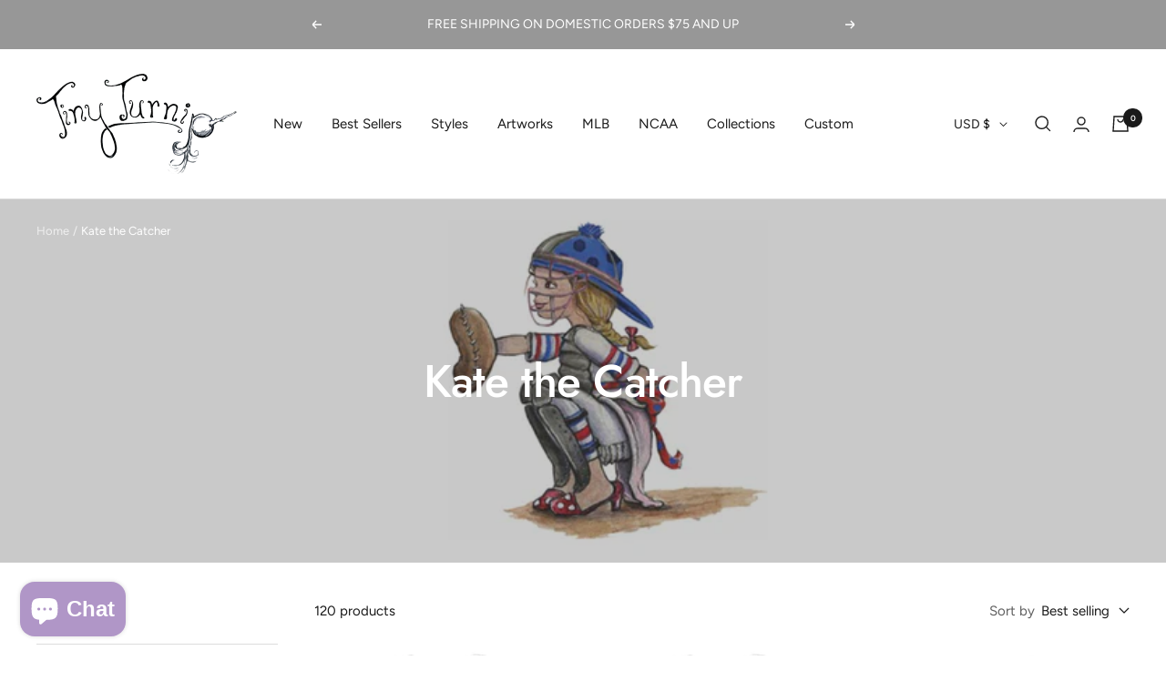

--- FILE ---
content_type: text/javascript
request_url: https://tinyturnip.com/cdn/shop/t/17/assets/custom.js?v=167639537848865775061713988716
body_size: -595
content:
//# sourceMappingURL=/cdn/shop/t/17/assets/custom.js.map?v=167639537848865775061713988716
